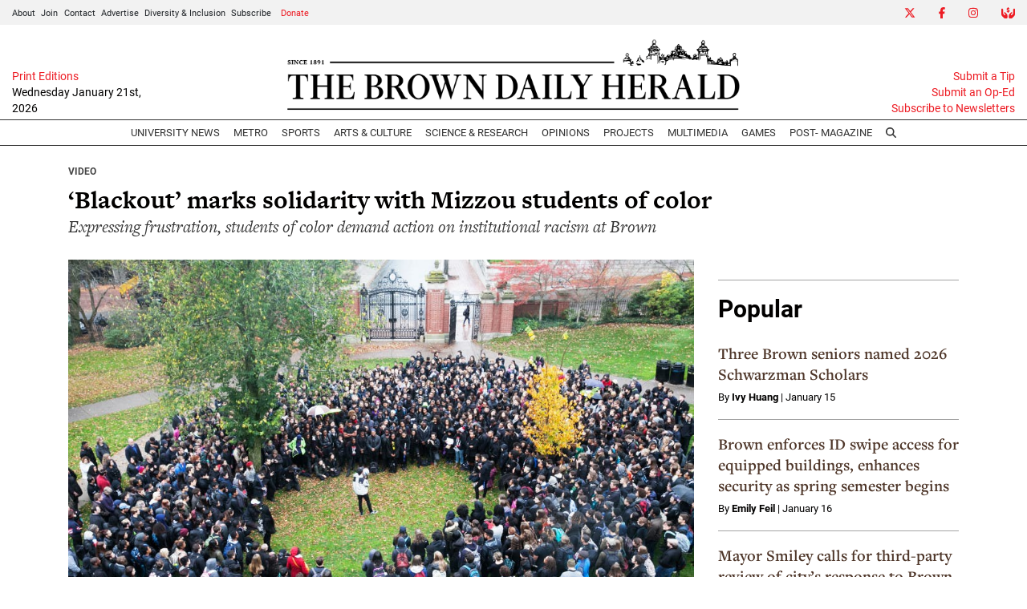

--- FILE ---
content_type: text/html; charset=UTF-8
request_url: https://www.browndailyherald.com/article/2015/11/blackout-marks-solidarity-with-mizzou-students-of-color/
body_size: 14195
content:
<!DOCTYPE html>
<html lang="en-US">
<!--
   _____ _   _                    _
  / ____| \ | |                  | |
 | (___ |  \| |_      _____  _ __| | _____
  \___ \| . ` \ \ /\ / / _ \| '__| |/ / __|
  ____) | |\  |\ V  V / (_) | |  |   <\__ \
 |_____/|_| \_| \_/\_/ \___/|_|  |_|\_\___/

SNworks - Solutions by The State News - http://getsnworks.com
-->
<head>
<meta charset="utf-8">
    <script type="text/javascript">var _sf_startpt=(new Date()).getTime();</script>

    <meta name="viewport" content="width=device-width">

    

    
            
<!-- CEO:STD-META -->


            	
                                                                
    <title>‘Blackout’ marks solidarity with Mizzou students of color - The Brown Daily Herald</title>
<style>#__ceo-debug-message{display: none;}#__ceo-debug-message-open,#__ceo-debug-message-close{font-size: 18px;color: #333;text-decoration: none;position: absolute;top: 0;left: 10px;}#__ceo-debug-message-close{padding-right: 10px;}#__ceo-debug-message #__ceo-debug-message-open{display: none;}#__ceo-debug-message div{display: inline-block;}#__ceo-debug-message.message-collapse{width: 50px;}#__ceo-debug-message.message-collapse div{display: none;}#__ceo-debug-message.message-collapse #__ceo-debug-message-close{display: none;}#__ceo-debug-message.message-collapse #__ceo-debug-message-open{display: inline !important;}.__ceo-poll label{display: block;}ul.__ceo-poll{padding: 0;}.__ceo-poll li{list-style-type: none;margin: 0;margin-bottom: 5px;}.__ceo-poll [name="verify"]{opacity: 0.001;}.__ceo-poll .__ceo-poll-result{max-width: 100%;border-radius: 3px;background: #fff;position: relative;padding: 2px 0;}.__ceo-poll span{z-index: 10;padding-left: 4px;}.__ceo-poll .__ceo-poll-fill{padding: 2px 4px;z-index: 5;top: 0;background: #4b9cd3;color: #fff;border-radius: 3px;position: absolute;overflow: hidden;}.__ceo-flex-container{display: flex;}.__ceo-flex-container .__ceo-flex-col{flex-grow: 1;}.__ceo-table{margin: 10px 0;}.__ceo-table td{border: 1px solid #333;padding: 0 10px;}.text-align-center{text-align: center;}.text-align-right{text-align: right;}.text-align-left{text-align: left;}.__ceo-text-right:empty{margin-bottom: 1em;}article:not(.arx-content) .btn{font-weight: 700;}article:not(.arx-content) .float-left.embedded-media{padding: 0px 15px 15px 0px;}article:not(.arx-content) .align-center{text-align: center;}article:not(.arx-content) .align-right{text-align: right;}article:not(.arx-content) .align-left{text-align: left;}article:not(.arx-content) table{background-color: #f1f1f1;border-radius: 3px;width: 100%;border-collapse: collapse;border-spacing: 0;margin-bottom: 1.5rem;caption-side: bottom;}article:not(.arx-content) table th{text-align: left;padding: 0.5rem;border-bottom: 1px solid #ccc;}article:not(.arx-content) table td{padding: 0.5rem;border-bottom: 1px solid #ccc;}article:not(.arx-content) figure:not(.embedded-media)> figcaption{font-size: 0.8rem;margin-top: 0.5rem;line-height: 1rem;}</style>

    <meta name="description" content="Serving the Brown University community since 1891">

        
        <meta property="og:url" content="https://www.browndailyherald.com/article/2015/11/blackout-marks-solidarity-with-mizzou-students-of-color">     <meta property="og:type" content="article">
    <meta property="og:site_name" content="The Brown Daily Herald">
    <meta property="og:title" content="‘Blackout’ marks solidarity with Mizzou students of color">     <meta property="og:description" content="Serving the Brown University community since 1891">             <meta name="twitter:card" content="summary_large_image">


    
                                
                    <meta property="og:image" content="https://snworksceo.imgix.net/bdh/4cada87a-fc5a-4096-93b6-efcdbc969ec0.sized-1000x1000.jpg?w=800&amp;dpr=2&amp;ar=16%3A9&amp;fit=crop&amp;crop=faces">          <meta property="og:image:width" content="800">         <meta property="og:image:height" content="600">     
				
    <script type="application/ld+json">
          {
            "@context": "http://schema.org",
            "@type": "NewsArticle",
            "headline": "‘Blackout’ marks solidarity with Mizzou students of color",
            "url": "https://www.browndailyherald.com/article/2015/11/blackout-marks-solidarity-with-mizzou-students-of-color",
                            "thumbnailUrl": "https://snworksceo.imgix.net/bdh/4cada87a-fc5a-4096-93b6-efcdbc969ec0.sized-1000x1000.jpg?w=800",
                "image": "https://snworksceo.imgix.net/bdh/4cada87a-fc5a-4096-93b6-efcdbc969ec0.sized-1000x1000.jpg?w=800",
                        "dateCreated": "2015-11-13T00:30:18-05:00",
            "articleSection": "University News",
            "creator": ["Elana Jaffe"],
            "author": ["Elana Jaffe"],
            "keywords": ["Top Stories","University News","Photo Gallery","Video"]
          }
    </script>


    <!-- Google Tag Manager -->
<script>(function(w,d,s,l,i){w[l]=w[l]||[];w[l].push({'gtm.start':
new Date().getTime(),event:'gtm.js'});var f=d.getElementsByTagName(s)[0],
j=d.createElement(s),dl=l!='dataLayer'?'&l='+l:'';j.async=true;j.src=
'https://www.googletagmanager.com/gtm.js?id='+i+dl;f.parentNode.insertBefore(j,f);
})(window,document,'script','dataLayer','GTM-N3H2GLD');</script>
<!-- End Google Tag Manager -->

    <link rel="preconnect" href="https://use.typekit.net">
    <link rel="preconnect" href="https://d35jcxe8no8yhr.cloudfront.net">

    <link rel="stylesheet" href="https://use.typekit.net/mxr8glf.css">
    <link rel="stylesheet" href="https://stackpath.bootstrapcdn.com/bootstrap/4.3.1/css/bootstrap.min.css" integrity="sha384-ggOyR0iXCbMQv3Xipma34MD+dH/1fQ784/j6cY/iJTQUOhcWr7x9JvoRxT2MZw1T" crossorigin="anonymous">
    <link rel="stylesheet" type="text/css" media="screen, print" href="https://d35jcxe8no8yhr.cloudfront.net/2542656e2016fe17826b37b64e80fbec/dist/css/master.css">

    <script src="https://kit.fontawesome.com/026f103434.js" crossorigin="anonymous" data-auto-replace-svg="nest"></script>

    
    <link rel="apple-touch-icon" sizes="57x57" href="https://d35jcxe8no8yhr.cloudfront.net/2542656e2016fe17826b37b64e80fbec/dist/img/favicons/apple-icon-57x57.png">
<link rel="apple-touch-icon" sizes="60x60" href="https://d35jcxe8no8yhr.cloudfront.net/2542656e2016fe17826b37b64e80fbec/dist/img/favicons/apple-icon-60x60.png">
<link rel="apple-touch-icon" sizes="72x72" href="https://d35jcxe8no8yhr.cloudfront.net/2542656e2016fe17826b37b64e80fbec/dist/img/favicons/apple-icon-72x72.png">
<link rel="apple-touch-icon" sizes="76x76" href="https://d35jcxe8no8yhr.cloudfront.net/2542656e2016fe17826b37b64e80fbec/dist/img/favicons/apple-icon-76x76.png">
<link rel="apple-touch-icon" sizes="114x114" href="https://d35jcxe8no8yhr.cloudfront.net/2542656e2016fe17826b37b64e80fbec/dist/img/favicons/apple-icon-114x114.png">
<link rel="apple-touch-icon" sizes="120x120" href="https://d35jcxe8no8yhr.cloudfront.net/2542656e2016fe17826b37b64e80fbec/dist/img/favicons/apple-icon-120x120.png">
<link rel="apple-touch-icon" sizes="144x144" href="https://d35jcxe8no8yhr.cloudfront.net/2542656e2016fe17826b37b64e80fbec/dist/img/favicons/apple-icon-144x144.png">
<link rel="apple-touch-icon" sizes="152x152" href="https://d35jcxe8no8yhr.cloudfront.net/2542656e2016fe17826b37b64e80fbec/dist/img/favicons/apple-icon-152x152.png">
<link rel="apple-touch-icon" sizes="180x180" href="https://d35jcxe8no8yhr.cloudfront.net/2542656e2016fe17826b37b64e80fbec/dist/img/favicons/apple-icon-180x180.png">
<link rel="icon" type="image/png" sizes="192x192" href="https://d35jcxe8no8yhr.cloudfront.net/2542656e2016fe17826b37b64e80fbec/dist/img/favicons/android-icon-192x192.png">
<link rel="icon" type="image/png" sizes="32x32" href="https://d35jcxe8no8yhr.cloudfront.net/2542656e2016fe17826b37b64e80fbec/dist/img/favicons/favicon-32x32.png">
<link rel="icon" type="image/png" sizes="96x96" href="https://d35jcxe8no8yhr.cloudfront.net/2542656e2016fe17826b37b64e80fbec/dist/img/favicons/favicon-96x96.png">
<link rel="icon" type="image/png" sizes="16x16" href="https://d35jcxe8no8yhr.cloudfront.net/2542656e2016fe17826b37b64e80fbec/dist/img/favicons/favicon-16x16.png">
<link rel="manifest" href="https://d35jcxe8no8yhr.cloudfront.net/2542656e2016fe17826b37b64e80fbec/dist/img/favicons/manifest.json">
<meta name="msapplication-TileColor" content="#ffffff">
<meta name="msapplication-TileImage" content="https://d35jcxe8no8yhr.cloudfront.net/2542656e2016fe17826b37b64e80fbec/dist/img/favicons/ms-icon-144x144.png">
<meta name="theme-color" content="#ffffff">

            <link rev="canonical" type="text/html" href="https://www.browndailyherald.com/article/2015/11/blackout-marks-solidarity-with-mizzou-students-of-color">
    <link rel="alternate shorter" type="text/html" href="">

    <link href="https://vjs.zencdn.net/7.5.4/video-js.css" rel="stylesheet">
    <link href="https://unpkg.com/@videojs/themes@1/dist/forest/index.css" rel="stylesheet">
    <script src="https://vjs.zencdn.net/7.5.4/video.js"></script>

    <script async src="https://securepubads.g.doubleclick.net/tag/js/gpt.js"></script>
<script>
  window.googletag = window.googletag || {cmd: []};
  googletag.cmd.push(function() {

    var mapping_leaderboard = googletag.sizeMapping().
        addSize([730, 0], [728, 90]). // Desktop, Tablet - leaderboard
        addSize([0, 0], [320, 50]). // Mobile
        build();

    googletag.defineSlot('/1149905/BDH_ATF_Article_728x90', [[728, 90], [320,50]], 'div-gpt-ad-1630955263016-0').defineSizeMapping(mapping_leaderboard).addService(googletag.pubads());
    googletag.defineSlot('/1149905/BDH_Footer_728x90', [[728, 90], [320,50]], 'div-gpt-ad-1630955322503-0').defineSizeMapping(mapping_leaderboard).addService(googletag.pubads());
    googletag.defineSlot('/1149905/Leaderboard2', [[728, 90],[320,50]], 'div-gpt-ad-1634256879681-0').defineSizeMapping(mapping_leaderboard).addService(googletag.pubads());
    googletag.defineSlot('/1149905/Leaderboard3', [[728, 90],[320,50]], 'div-gpt-ad-1634256921557-0').defineSizeMapping(mapping_leaderboard).addService(googletag.pubads());
    googletag.defineSlot('/1149905/BDH_RightSidebar_300x250', [300, 250], 'div-gpt-ad-1630955345506-0').addService(googletag.pubads());
    googletag.defineSlot('/1149905/BDH_RightSidebar2_300x250', [300, 250], 'div-gpt-ad-1630955376218-0').addService(googletag.pubads());
    googletag.defineSlot('/1149905/BDH_RightSidebar3_300x250', [300, 250], 'div-gpt-ad-1630955404629-0').addService(googletag.pubads());
    googletag.defineSlot('/1149905/BDH_RightSidebar4_300x250', [300, 250], 'div-gpt-ad-1630955423371-0').addService(googletag.pubads());
    googletag.defineSlot('/1149905/BDH_RightSidebar4_300x250', [300, 250], 'div-gpt-ad-1630955423371-1').addService(googletag.pubads());
    googletag.defineSlot('/1149905/Skyscraper', [300, 600], 'div-gpt-ad-1634570441696-0').addService(googletag.pubads());
    googletag.pubads().enableSingleRequest();
    googletag.pubads().collapseEmptyDivs();
    googletag.enableServices();
  });
</script>

<!-- Flytedesk Digital --> <script type="text/javascript"> (function (w, d, s, p) { let f = d.getElementsByTagName(s)[0], j = d.createElement(s); j.id = 'flytedigital'; j.async = true; j.src = 'https://digital.flytedesk.com/js/head.js#' + p; f.parentNode.insertBefore(j, f); })(window, document, 'script', '8b83127b-f344-4d9b-a1c1-f16449587903'); </script> <!-- End Flytedesk Digital -->

<script async src="https://pagead2.googlesyndication.com/pagead/js/adsbygoogle.js?client=ca-pub-8731315434789018" crossorigin="anonymous"></script>

<meta name="apple-itunes-app" content="app-id=6642661925">
</head>

<body class="article">
    <!-- Google Tag Manager (noscript) -->
<noscript><iframe src="https://www.googletagmanager.com/ns.html?id=GTM-N3H2GLD" height="0" width="0" style="display:none;visibility:hidden"></iframe></noscript>
<!-- End Google Tag Manager (noscript) -->
    <div class="skip-content">
        <span class="d-inline-block bg-white">Skip to <a href="#main-content" tabindex="0">Content</a>, <a href="#dockedNavContainer" tabindex="0">Navigation</a>, or <a href="#main-footer" tabindex="0">Footer</a>.</span>
    </div>

    <div class="preheader bg-gray d-xxl-none">
    <div class="container-fluid max-width">
        <div class="row align-items-center">
            <div class="col-12 col-md-6 text-center text-md-left">
                <ul class="list-inline mb-0 pb-0">
                    <li class="list-inline-item text-smaller mr-1"><a class="text-body" href="https://www.browndailyherald.com/page/about">About</a></li>
                    <li class="list-inline-item text-smaller mr-1"><a class="text-body" href="https://www.browndailyherald.com/page/join">Join</a></li>
                    <li class="list-inline-item text-smaller mr-1"><a class="text-body" href="https://www.browndailyherald.com/page/contact">Contact</a></li>
                    <li class="list-inline-item text-smaller mr-1"><a class="text-body" href="https://www.browndailyherald.com/page/advertise">Advertise</a></li>
                    <li class="list-inline-item text-smaller mr-1"><a class="text-body" href="https://www.browndailyherald.com/page/dei">Diversity &amp; Inclusion</a></li>
                    <li class="list-inline-item text-smaller"><a class="text-body" href="https://www.browndailyherald.com/page/subscribe">Subscribe</a></li>
                    <li class="list-inline-item text-smaller"><a class="text-body text-primary-color" href="https://www.browndailyherald.com/donation" target="_blank">Donate</a></li>
                </ul>
            </div>
            <div class="col-12 col-md-6 text-center text-md-right">
                <ul class="list-inline mb-0 pb-0">
                    <li class="list-inline-item"><a href="https://twitter.com/the_herald" class="nav-link px-2 pl-lg-0 pr-lg-2" target="_blank"><i class="fab fa-x-twitter" aria-label="Twitter"></i></a></li>
                    <li class="list-inline-item"><a href="https://www.facebook.com/browndailyherald" class="nav-link px-2" target="_blank"><i class="fab fa-facebook-f" aria-label="Facebook"></i></a></li>
                    <li class="list-inline-item"><a href="https://www.instagram.com/browndailyherald" class="nav-link px-2" target="_blank"><i class="fab fa-instagram" aria-labe="Instagram"></i></a></li>
                    <li class="list-inline-item"><a href="https://www.browndailyherald.com/donation" class="nav-link px-2 pl-lg-2 pr-lg-0" target="_blank"><i class="fas fa-hands-usd" aria-label="Give Now"></i></a></li>
                </ul>

            </div>
       </div>
    </div>
</div>
    <header class="mt-2">
    <div class="container-fluid max-width">
        <div class="row align-items-end">
            <div class="col-12 col-md-8 order-1 order-md-2 text-center">
                <a href="https://www.browndailyherald.com/"><img src="https://d35jcxe8no8yhr.cloudfront.net/2542656e2016fe17826b37b64e80fbec/dist/img/logo-black.png" class="w-75 d-block mx-auto" alt="Logo of The Brown Daily Herald"></a>
            </div>
            <div class="col-12 col-md-2 order-2 order-md-1 text-center text-md-left">
                                <a class="d-block text-smaller" href="https://issuu.com/browndailyherald" target="_blank" rel="noopener noreferer">Print Editions</a>
                <span class="text-smaller d-block mb-1" style="font-weight:500">Wednesday January 21st, 2026</span>
            </div>
            <div class="col-12 col-md-2 order-3 text-right d-none d-md-block">
                <a class="d-block text-smaller" href="https://www.browndailyherald.com/page/submit">Submit a Tip</a>
                <a class="d-block text-smaller" href="https://www.browndailyherald.com/submissions">Submit an Op-Ed</a>
                <a class="d-block text-smaller mb-1" href="https://www.browndailyherald.com/newsletters">Subscribe to Newsletters</a>
            </div>
                    </div>
    </div>
</header>
    
<div id="dockedNavContainer">
    <nav class="navbar navbar-expand-lg navbar-light py-0" id="mainNavbar">
        <div class="container-fluid max-width">
            <button class="navbar-toggler border-0" type="button" data-toggle="collapse" data-target="#mainNavbarContent">
                <i class="fas fa-bars text-body"></i>
            </button>
            <a href="https://www.browndailyherald.com/" class="d-block mx-auto d-lg-none pr-3 py-2"><img src="https://d35jcxe8no8yhr.cloudfront.net/2542656e2016fe17826b37b64e80fbec/dist/img/logo-short.png" style="max-width:40px;" class="home-link-mobile" alt="The Brown Daily Herald"></a>
            <form method="get" action="https://www.browndailyherald.com/search" class="d-none w-100" role="search">
                <div class="d-flex">
                    <input type="hidden" name="a" value="1">
                    <input type="hidden" name="o" value="date">
                    <input type="search" name="s" class="flex-grow-1 form-control form-control-sm" placeholder="Search The Brown Daily Herald">
                    <button type="submit" aria-label="Search" class="ml-3 btn-reset d-inline"><i class="fas fa-search"></i></button>
                </div>
            </form>
            <a class="d-lg-none" href="https://www.browndailyherald.com/search?a=1&amp;o=date" aria-label="Search The Brown Daily Herald">
                <i class="fas fa-search text-body"></i>
            </a>

            <div class="collapse navbar-collapse text-uppercase font-sans" id="mainNavbarContent">

                <div class="row w-100 align-items-center px-0 mx-0">
                    <div class="col-lg order-1 order-md-2 text-center">
                        <ul class="navbar-nav mx-auto justify-content-center align-items-center">
                                                                                                <li class="navbar-item"><a id="navbar-item-news" class="nav-link" href="https://www.browndailyherald.com/section/university-news" title="University&#x20;News">University News</a></li>
                                                                                                                                <li class="navbar-item"><a id="navbar-item-metro" class="nav-link" href="https://www.browndailyherald.com/section/metro" title="Metro">Metro</a></li>
                                                                                                                                <li class="navbar-item"><a id="navbar-item-sports" class="nav-link" href="https://www.browndailyherald.com/section/sports" title="Sports">Sports</a></li>
                                                                                                                                <li class="navbar-item dropdown text-center" id="artsDropdownContainer">
                                        <a class="nav-link dropdown-toggle" href="https://www.browndailyherald.com/section/arts-culture" id="navbarDropdownArts" role="button" data-toggle="dropdown" aria-haspopup="true" aria-expanded="false">
                                            Arts &amp; Culture
                                        </a>
                                        <div class="dropdown-menu" aria-labelledby="navbarDropdownArts">
                                                                                            <a class="dropdown-item" href="https://www.browndailyherald.com/section/events">Events</a>
                                                                                            <a class="dropdown-item" href="https://www.browndailyherald.com/section/review">Review</a>
                                                                                    </div>
                                    </li>
                                                                                                                                <li class="navbar-item"><a id="navbar-item-science" class="nav-link" href="https://www.browndailyherald.com/section/science-research" title="Science&#x20;&amp;&#x20;Research">Science & Research</a></li>
                                                                                                                                <li class="navbar-item dropdown text-center" id="opinionDropdownContainer">
                                        <a class="nav-link dropdown-toggle" href="https://www.browndailyherald.com/section/opinions" id="navbarDropdownOpinion" role="button" data-toggle="dropdown" aria-haspopup="true" aria-expanded="false">
                                            Opinions
                                        </a>
                                        <div class="dropdown-menu" aria-labelledby="navbarDropdownOpinion">
                                                                                            <a class="dropdown-item" href="https://www.browndailyherald.com/section/columns">Columns</a>
                                                                                            <a class="dropdown-item" href="https://www.browndailyherald.com/section/op-ed">Op-Ed</a>
                                                                                            <a class="dropdown-item" href="https://www.browndailyherald.com/section/editorials">Editorials</a>
                                                                                            <a class="dropdown-item" href="https://www.browndailyherald.com/section/letters-to-the-editor">Letters to the Editor</a>
                                                                                            <a class="dropdown-item" href="https://www.browndailyherald.com/section/editors-note">Editor&#039;s Note</a>
                                                                                    </div>
                                    </li>
                                                                                                                                <li class="navbar-item"><a id="navbar-item-projects" class="nav-link" href="https://www.browndailyherald.com/section/projects" title="Projects">Projects</a></li>
                                                                                                                                <li class="navbar-item"><a id="navbar-item-multimedia" class="nav-link" href="https://www.browndailyherald.com/section/multimedia" title="Multimedia">Multimedia</a></li>
                                                                                                                                <li class="navbar-item"><a id="navbar-item-games" class="nav-link" href="https://www.browndailyherald.com/section/games" title="Games">Games</a></li>
                                                                                                                                <li class="navbar-item"><a id="navbar-item-magazine" class="nav-link" href="https://www.browndailyherald.com/post-magazine" title="Post-&#x20;Magazine">Post- Magazine</a></li>
                                                                                                                                <li class="navbar-item d-none d-lg-flex"><a id="navbar-item-search" class="nav-link" href="https://www.browndailyherald.com/search?a=1" title="" aria-label="Search The Brown Daily Herald"><i class="fas fa-search"></i></a></li>
                                                                                    </ul>
                    </div>
                    <div class="col-1 order-2 order-md-1 text-center text-lg-left pl-0 d-none d-xxl-block">
                        <ul class="navbar-nav ">
                            <li class="navbar-item text-smaller mr-1 dropdown" id="aboutDropdownContainer">
                                <a class="text-body dropdown-toggle" href="https://www.browndailyherald.com/page/about">About</a>
                                <div class="dropdown-menu" aria-labelledby="aboutDropdownContainer">
                                    <a class="dropdown-item" href="https://www.browndailyherald.com/page/about">About The Herald</a>
                                    <a class="dropdown-item" href="https://www.browndailyherald.com/page/join">Join</a>
                                    <a class="dropdown-item" href="https://www.browndailyherald.com/page/staff-ss-2021">Staff List</a>
                                    <a class="dropdown-item" href="https://www.browndailyherald.com/page/contact">Contact Us</a>
                                    <a class="dropdown-item" href="https://www.browndailyherald.com/page/reprint-request">Reprint Permission</a>
                                    <a class="dropdown-item" href="https://www.browndailyherald.com/page/dei">Diversity &amp; Inclusion</a>
                                </div>
                            </li>
                                                        <li class="navbar-item text-smaller mr-1"><a class="text-body" href="https://www.browndailyherald.com/page/advertise">Advertise</a></li>
                                                        <li class="navbar-item dropdown text-center" id="donateDropdownContainer" style="z-index:1051;">
                                <a class="nav-link dropdown-toggle text-smaller py-0 px-1 text-primary-color" href="https://www.browndailyherald.com/donation" id="navbarDropdownDonate" role="button" data-toggle="dropdown" aria-haspopup="true" aria-expanded="false">
                                    Donate
                                </a>
                                <div class="dropdown-menu" aria-labelledby="navbarDropdownDonate">
                                    <a class="dropdown-item" href="https://www.browndailyherald.com/donate" target="_blank" rel="noopener">Donate</a>
                                    <a class="dropdown-item" href="https://secure.lglforms.com/form_engine/s/oUsaS9kJIDw75uHexuR2sA" target="_blank" rel="noopener">Manage your donation</a>
                                </div>
                            </li>

                        </ul>
                    </div>
                    <div class="col-1 order-3 text-center text-lg-right pr-0 d-none d-xxl-block">
                        <ul class="navbar-nav">
                            <li class="navbar-item ml-auto"><a href="https://twitter.com/the_herald" class="nav-link px-2 pl-lg-0 pr-lg-2" target="_blank"><i class="fab fa-x-twitter" aria-label="Twitter"></i></a></li>
                            <li class="navbar-item"><a href="https://www.facebook.com/browndailyherald" class="nav-link px-2" target="_blank"><i class="fab fa-facebook-f" aria-label="Facebook"></i></a></li>
                            <li class="navbar-item"><a href="https://www.instagram.com/browndailyherald" class="nav-link px-2" target="_blank"><i class="fab fa-instagram" aria-labe="Instagram"></i></a></li>
                            <li class="navbar-item"><a href="https://www.browndailyherald.com/donation" class="nav-link px-2 pl-lg-2 pr-lg-0" target="_blank"><i class="fas fa-hands-usd" aria-label="Give Now"></i></a></li>
                        </ul>

                    </div>
                </div>


            </div>
        </div>
    </nav>
</div>
    
    

    <div class="mt-4">
        <!-- START gryphon/ads/placement-d.tpl -->
<div class="ad leaderboard text-center">
            <!-- /1149905/BDH_ATF_Article_728x90 -->
        <div id="div-gpt-ad-1630955263016-0">
        <script>
            googletag.cmd.push(function() { googletag.display('div-gpt-ad-1630955263016-0'); });
        </script>
        </div>
    </div>
<!-- END gryphon/ads/placement-d.tpl -->
    </div>

    <div id="main-content">
        <!-- START gryphon/article/main.tpl -->


    
<div class="container my-4">
    <div class="row mb-4">
        <div class="col-12">
            <article class="full-article">

                <div class="kicker"><span class="kicker"><a href="https://www.browndailyherald.com/section/video">Video</a></span></div>

                <h1>‘Blackout’ marks solidarity with Mizzou students of color</h1>
                                    <h2 class="font-weight-normal">Expressing frustration, students of color demand action on institutional racism at Brown</h2>
                            </article>
        </div>
    </div>
    <div class="row">
        <div class="col">
            <article class="full-article">

                                    <figure class="dom-art-container mb-4">
                                                    <img src="https://snworksceo.imgix.net/bdh/4cada87a-fc5a-4096-93b6-efcdbc969ec0.sized-1000x1000.jpg?w=1000" alt="Jaffe_Blackout3_DainellePerelman" class="w-100">
                                                <div class="domphoto-caption mt-2">
                            

                                                             <aside class="photo-caption photo-credit d-inline pl-1">
                                    <figcaption class="d-inline">
                                                                                    Media by <a href="https://www.browndailyherald.com/staff/danielle-perelman">Danielle Perelman</a>
                                                                                                                                | The Brown Daily Herald
                                                                            </figcaption>
                                </aside>
                            
                        </div>
                    </figure>
                
                                    <div class="mx-0 mx-md-5 px-0 px-md-3">
                        <div class="row  mt-4 mb-0 mb-md-4">
                            <div class="col-12 col-md-6">
                                <aside class="author-name">
                                            
    
                                            By <a href="https://www.browndailyherald.com/staff/ejaffe">Elana Jaffe</a><br>                        <ul class="list-inline d-inline">
                            </ul>
                    
                                    <div class="mt-1">
                                        <span class="can-localize">November 13, 2015 | 12:30am EST</span>
                                    </div>
                                </aside>
                            </div>
                            <div class="col-12 col-md-6 text-left text-md-right d-print-none">
                                <ul class="social-links list-unsyled list-inline mt-4 mt-md-0">
                                    <li class="list-inline-item"><a href="http://www.facebook.com/sharer.php?u=https://www.browndailyherald.com/article/2015/11/blackout-marks-solidarity-with-mizzou-students-of-color" target="_blank" class="sends-events" data-ga-category="Share" data-ga-action="click" data-ga-label="facebook" data-ga-value="CURL"><i class="fab fa-facebook"></i></a></li>
                                    <li class="list-inline-item"><a href="http://twitter.com/intent/tweet?url=https://www.browndailyherald.com/article/2015/11/blackout-marks-solidarity-with-mizzou-students-of-color&amp;text=‘Blackout’ marks solidarity with Mizzou students of color" target="_blank" class="sends-events" data-ga-category="Share" data-ga-action="click" data-ga-label="twitter" data-ga-value="CURL"><i class="fab fa-x-twitter"></i></a></li>
                                                                        <li class="list-inline-item"><a href="mailto:?subject=%E2%80%98Blackout%E2%80%99%20marks%20solidarity%20with%20Mizzou%20students%20of%20color%20|%20The%20Brown%20Daily%20Herald&amp;text=Check%20out%20this%20article%20from%20The%20Brown%20Daily%20Herald%3A%20https%3A%2F%2Fwww.browndailyherald.com%2Farticle%2F2015%2F11%2Fblackout-marks-solidarity-with-mizzou-students-of-color" class="sends-events" data-ga-category="Share" data-ga-action="click" data-ga-label="email" data-ga-value="CURL"><i class="fa fa-envelope"></i></a></li>
                                    <li class="list-inline-item"><a href="#" onclick="window.print()" class="sends-events" data-ga-category="Share" data-ga-action="click" data-ga-label="facebook" data-ga-value="CURL"><i class="fas fa-print"></i></a></li>
                                </ul>
                            </div>
                        </div>
                    </div>
                
                <div class="article-content mx-0 mx-md-5 px-0 px-md-3 mb-4">
                                            <div class="imported">
                            <p><iframe src="https://www.youtube.com/embed/tojq1RRO3eQ" width="560" height="315" frameborder="0" allowfullscreen="allowfullscreen"></iframe><br>
</p>
<p class="p3"><span class="s3">Several hundred students, faculty members and administrators dressed in black gathered on the Quiet Green between University Hall and the Van Wickle Gates Thursday afternoon to show solidarity with the black victims of hate speech and threats of racialized violence at the University of Missouri.</span></p>
<br>
<p class="p4"><span class="s3">Following a group photograph of the “Blackout,” students of color spoke to the surrounding crowd, amplified by a megaphone. Though the event was organized in support of students at Mizzou, grievances about Brown’s campus climate and administration comprised the majority of the remarks.</span></p>
<br>
<p class="p4"><span class="s3">“We are here because of systemic and insidious problems of structural and institutional racism that prevail at Brown University, at Yale University, at Mizzou and at countless other institutions across the nation” said Candice Ellis ’16, addressing the crowd. </span></p>
<br>
<p class="p4"><span class="s3">“You think Brown’s been doing a good job? Because something that happened at Mizzou or at Yale or at many of the other institutions across the nation might happen here,” said Justice Gaines ’16.</span></p>
<br>
<p class="p4"><span class="s3">Students of color shared stories of personal experiences with racism in dorms, classrooms and other spaces on and off campus.</span></p>
<br>
<p class="p4"><span class="s3">Many speakers expressed being tired of institutional racism, not having their voices heard and the lack of action from the administration to adequately address hurtful actions continuously borne by communities of color on campus.</span></p>
<br>
<p class="p4"><span class="s3">While recognizing the faculty members and administrators in attendance, Jummy Akinsulire ’16, president of the Black Student Union, questioned the absence of others. “President Paxson, are you here? Provost Locke, are you here? These are the people who continually ask for black leaders and minority leaders to talk about institutional racism and to talk about how we can change these things on our campus.”</span></p>
<br>
<p class="p4"><span class="s3">Locke, who was in attendance, tried to alert the crowd of his presence by responding, “I am here.”</span></p>
<br>
<p class="p4"><span class="s3">Asking the crowd to note those looking down at the protest from the windows of University Hall, Akinsulire said, “Looking over us is also white supremacy. Why aren’t you down here with us? That’s another symbolism,” adding that she did not want to serve merely as “the person who just helps the school be diverse.”</span></p>
<br>
<p class="p4"><span class="s3">Administrators “say they listen, they say they hear us, they do nothing,” Ellis said, adding in a follow-up message to The Herald that “they refuse to adequately acknowledge students of color.”</span></p>
<br>
<p class="p4"><span class="s3">“Instead of saying structural racism, they say structural issues. They refuse to name us. This is a problem,” she said, urging students of color “to step forward and be heard.”</span></p>
<br>
<p class="p4"><span class="s3">Langston Glaude ’18 said, “Pay attention, start listening. That’s what we’re trying to say.” </span></p>
<br>
<p class="p4"><span class="s3">President Christina Paxson P’19 sent a campus-wide email Tuesday about the University’s efforts to promote a diverse and inclusive community. “We acknowledge the deeply troubling fact that racism, sexism and a less-than-fully welcoming climate exist on our campus,” she wrote, promising to better support students, foster discussion on diversity and inclusion, evaluate the campus climate and provide more professional development for faculty members on “pedagogical approaches that will help us reach and become more accessible” to Brown’s student body, the demographics of which have shifted significantly in the last decade. </span></p>
<br>
<p class="p4"><span class="s3">She added that the University would provide more detail on these actions in its Diversity Action Plan, which will be released later this month.</span></p>
<br>
<p class="p4"><span class="s3">But students at the Blackout expressed frustration with the email, saying it was prompted by fear caused by the national situation and that it fell short of what was needed.</span></p>
<br>
<p class="p4"><span class="s3">Hannah Anokye ’16 told The Herald the administration should “stop hiding behind buzzwords like ‘diversity’ and ‘data driven.’” She added that it should utilize resources such as graduate students and trained Minority Peer Counselors. “Stop reverting to having white people explain these issues because they’re not going through these issues.”</span></p>
<br>
<p class="p4"><span class="s3">“I charge this university and many others for being perpetrators of structural and ideological racism, sexism and other systems of oppression,” Khalif Andre ’19 wrote in an email to The Herald, clarifying a sentiment he expressed in his speech earlier in the day.</span></p>
<br>
<p class="p4"><span class="s3">“Our humanity is not up for discussion,” he said. “If you do not take a stance for our humanity, you’re taking a stance against it. … Either you’re with us, or you’re against us.”</span></p>
<br>
<p class="p4"><span class="s3">Godwin Tsado ’16, an organizer of the event, said he “envisioned something extremely organic, (where) people said whatever was on their mind, and that happened.” He added, “It’s obvious that people in power in the University know this is going on,” with students calling for action for years. “Why don’t they address it head on?”</span></p>
<br>
<p class="p4"><span class="s3">After the speeches on the Quiet Green, the group marched through the drizzle to the Main Green, where graduate students, primarily in the Department of Africana Studies, held a teach-in on the steps of Faunce House. The teach-in — organized by Bedour Alagraa GS and Shamara Alhassan GS — was one of many such events happening on campuses across the nation. </span></p>
<br>
<p class="p4"><span class="s3">The grad students read a list of demands for the administration, including that the University hire more faculty members of color, create mandatory training on critical race theory for all faculty members and adopt an intersectional framework for Title IX training. The Graduate Students of Color Collective, the Nabrit Black Graduate Student Association and Africana Studies grad students encourage members of the community to read their official statement, which includes their full list of demands.</span></p>
<br>
<p class="p4"><span class="s3">“Practicing anti-racism should be everyone’s job, not just students of color,” Lily Mengesha GS, a speaker at the teach-in and a fourth-year graduate student in theatre arts and performance studies, told The Herald. Arguments for neutrality do not result in productive or constructive dialogue, she said, adding, “I’ve gotten used to feeling silenced by the institution.”</span></p>
<br>
<p class="p4"><span class="s3">“I really appreciated that (organizers) allowed trans black students to speak at this event because there are so few of us on campus,” said Jackie Rice ’16, a former MPC and former head chair of the Queer Alliance. “People listened and affirmed and made a commitment to make changes on campus for people like me.”</span></p>
<br>
<p class="p4"><span class="s3">Rice said that seeing “administrators of color and professors who have proven their support” at the Blackout “mattered a lot.”</span></p>
<br>
<p class="p4"><span class="s3">“Saying black lives matter is saying finally all lives matter,” Stefano Bloch, postdoctoral fellow in urban studies, told The Herald. “That’s an affirmative statement that has been systematically oppressed in the history of this country.” </span></p>
<br>
<p class="p4"><span class="s3">Bloch said he was there both as a community member committed to learning and listening and as a faculty member.</span></p>
<br>
<p class="p4"><span class="s3">“I was surprised that not every single person affiliated with Brown — staff, student, and faculty — were there,” he said.“When members of one community have something specific to say from such a heartfelt space, it always surprises me that not everybody is there to listen to, if not support them.” Those who did show up were a “powerful representation of many of the groups from Brown,” he added.</span></p>
<br>
<p class="p4"><span class="s3">“We all came together and mobilized, we begged this university to hold (The Herald) accountable, we begged this university to hear our stories about how racism, sexism and a whole host of other problems prevail at this university and prevent us from being safe, from being at peace, from being whole and from being well,” Ellis said in her speech.</span></p>
<br>
<p class="p4"><span class="s3">“More than just acting in times when we have rallies and protests, my hope is that we validate each other as humans,” Anokye said. “Validating people as humans and as fellow students are the little things that you can do,” along with “talking about it with your other friends who may not understand or realize that this is a problem that affects everyone.”</span></p>
<br>
<p class="p4"><span class="s3">“This is not a thing, when we talk about race, of pointing a finger,” Noelle Austin ’18 said to the crowd. “It’s wanting people to know that there are problems, and the problems are important to us, and they’re real to us. I ask that next time someone feels uncomfortable talking about racism, please realize we feel uncomfortable too … but we don’t get a chance to take a day off.”</span></p>
<br>
<p class="p4"> <em>Video by Kate Talerico.</em></p>
                        </div>

                        <div class="inline-ad d-block my-4 mr-0 mr-md-4 text-center d-print-none pb-2 bg-light">
                            <div class="py-2 text-center" style="font-size: 10px; letter-spacing: 1px; color:#999;">
  ADVERTISEMENT
</div>                            <!-- START gryphon/ads/placement-d.tpl -->
<div class="ad rectangle text-center">
            <!-- /1149905/BDH_RightSidebar4_300x250 -->
        <div id="div-gpt-ad-1630955423371-0" style="min-width: 300px; min-height: 250px;">
        <script>
            googletag.cmd.push(function() { googletag.display('div-gpt-ad-1630955423371-0'); });
        </script>
        </div>
    </div>
<!-- END gryphon/ads/placement-d.tpl -->
                        </div>

                    
                    <div class="mt-4">
                            
    
                    </div>

                </div>

            </article>

                                                    
            <hr>
                                <div class="mb-4 d-print-none">
                                        <div class="d-flex align-items-center">
                <div class="subheader h3 font-sans font-weight-bold mb-0 pb-0">More</div>
    </div>

                        <div class="row">
                                                            <div class="col-12 col-md mt-4 mt-md-0">
                                            
    
            
            
        
                    
    <article class="art-above">

                <div class="row">
            <div class="col-12 col-md-12   d-none d-md-block">
                                                        <div class="image-container mb-2 mb-md-0">
                                                    <a href="https://www.browndailyherald.com/article/2026/01/existential-threats-and-future-languages-three-spring-courses-shaped-by-faculty-research" title="Existential threats and future languages: Three spring courses shaped by faculty research"><img src="https://snworksceo.imgix.net/bdh/a0fc350f-0384-4318-8a7c-45f8c1f29b4d.sized-1000x1000.jpg?w=1500&amp;ar=16%3A9&amp;fit=crop&amp;crop=faces&amp;facepad=3&amp;auto=format" class="dom-art-above-image w-100 d-block mx-auto" alt="Davison_spring courses_CO_Bomi_Okimoto" loading="lazy"></a>
                                                                                                                            
                                            </div>
                                    
                
                
            </div>
            <div class="col-12 col-md-12 ">
                <div class="">

                    <h4 class="headline has-photo mt-0 mt-md-2 mb-2"><a href="https://www.browndailyherald.com/article/2026/01/existential-threats-and-future-languages-three-spring-courses-shaped-by-faculty-research" title="Existential threats and future languages: Three spring courses shaped by faculty research">Existential threats and future languages: Three spring courses shaped by faculty research</a></h4>

                    
                                                                                </div>
            </div>
        </div>

                
    </article>

                                </div>
                                                            <div class="col-12 col-md mt-4 mt-md-0">
                                            
    
            
            
        
                    
    <article class="art-above">

                <div class="row">
            <div class="col-12 col-md-12   d-none d-md-block">
                                                        <div class="image-container mb-2 mb-md-0">
                                                    <a href="https://www.browndailyherald.com/article/2026/01/engineering-students-attend-national-identity-based-conventions-in-search-of-connection-job-opportunities" title="Engineering students attend national, identity-based conventions in search of connection, job opportunities"><img src="https://snworksceo.imgix.net/bdh/5d5ef17d-701c-440b-8fb9-392ee7487204.sized-1000x1000.png?w=1500&amp;ar=16%3A9&amp;fit=crop&amp;crop=faces&amp;facepad=3&amp;auto=format" class="dom-art-above-image w-100 d-block mx-auto" alt="Identity-based pre-professional.jpg" loading="lazy"></a>
                                                                                                                            
                                            </div>
                                    
                
                
            </div>
            <div class="col-12 col-md-12 ">
                <div class="">

                    <h4 class="headline has-photo mt-0 mt-md-2 mb-2"><a href="https://www.browndailyherald.com/article/2026/01/engineering-students-attend-national-identity-based-conventions-in-search-of-connection-job-opportunities" title="Engineering students attend national, identity-based conventions in search of connection, job opportunities">Engineering students attend national, identity-based conventions in search of connection, job opportunities</a></h4>

                    
                                                                                </div>
            </div>
        </div>

                
    </article>

                                </div>
                                                            <div class="col-12 col-md mt-4 mt-md-0">
                                            
    
            
            
        
                    
    <article class="art-above">

                <div class="row">
            <div class="col-12 col-md-12   d-none d-md-block">
                                                        <div class="image-container mb-2 mb-md-0">
                                                    <a href="https://www.browndailyherald.com/article/2026/01/brown-enforces-id-swipe-access-for-equipped-buildings-enhances-security-as-spring-semester-begins" title="Brown enforces ID swipe access for equipped buildings, enhances security as spring semester begins"><img src="https://snworksceo.imgix.net/bdh/10205f9b-f3c4-4a74-9311-d95070df8aa4.sized-1000x1000.jpg?w=1500&amp;ar=16%3A9&amp;fit=crop&amp;crop=faces&amp;facepad=3&amp;auto=format" class="dom-art-above-image w-100 d-block mx-auto" alt="_R7A9642.jpg" loading="lazy"></a>
                                                                                                                            
                                            </div>
                                    
                
                
            </div>
            <div class="col-12 col-md-12 ">
                <div class="">

                    <h4 class="headline has-photo mt-0 mt-md-2 mb-2"><a href="https://www.browndailyherald.com/article/2026/01/brown-enforces-id-swipe-access-for-equipped-buildings-enhances-security-as-spring-semester-begins" title="Brown enforces ID swipe access for equipped buildings, enhances security as spring semester begins">Brown enforces ID swipe access for equipped buildings, enhances security as spring semester begins</a></h4>

                    
                                                                                </div>
            </div>
        </div>

                
    </article>

                                </div>
                                                    </div>
                    </div>
                
        </div>


        

<div class="col-12 fixed-sidebar d-print-none">
            <div class="mb-4 text-center">
            <!-- START gryphon/ads/placement-d.tpl -->
<div class="ad rectangle text-center">
            <!-- /1149905/BDH_RightSidebar_300x250 -->
        <div id="div-gpt-ad-1630955345506-0" style="min-width: 300px;">
        <script>
            googletag.cmd.push(function() { googletag.display('div-gpt-ad-1630955345506-0'); });
        </script>
        </div>
    </div>
<!-- END gryphon/ads/placement-d.tpl -->
        </div>
        <hr class="bg-gray">
    
    
            <div class="">
                            <div class="d-flex align-items-center">
                <div class="subheader h3 font-sans font-weight-bold mb-0 pb-0">Popular</div>
    </div>


            <div class="mt-4">
                                            
            
        
    <article class="art-hed">
        <div class="h4"><a href="https://www.browndailyherald.com/article/2026/01/three-brown-seniors-named-2026-schwarzman-scholars" title="Three Brown seniors named 2026 Schwarzman Scholars">Three Brown seniors named 2026 Schwarzman Scholars</a></div>
                    <div class="dateline">

                                                        By <a href="https://www.browndailyherald.com/staff/ivy-huang">Ivy Huang</a>
                                        |
                
                <span class="time-since">                    January 15

</span>
            </div>
                    </article>

                    <hr class="bg-gray">
                                            
            
        
    <article class="art-hed">
        <div class="h4"><a href="https://www.browndailyherald.com/article/2026/01/brown-enforces-id-swipe-access-for-equipped-buildings-enhances-security-as-spring-semester-begins" title="Brown enforces ID swipe access for equipped buildings, enhances security as spring semester begins">Brown enforces ID swipe access for equipped buildings, enhances security as spring semester begins</a></div>
                    <div class="dateline">

                                                        By <a href="https://www.browndailyherald.com/staff/emily-feil">Emily Feil</a>
                                        |
                
                <span class="time-since">                    January 16

</span>
            </div>
                    </article>

                    <hr class="bg-gray">
                                            
            
        
    <article class="art-hed">
        <div class="h4"><a href="https://www.browndailyherald.com/article/2026/01/mayor-smiley-calls-for-third-party-review-of-city-s-response-to-brown-shooting" title="Mayor Smiley calls for third-party review of city’s response to Brown shooting">Mayor Smiley calls for third-party review of city’s response to Brown shooting</a></div>
                    <div class="dateline">

                                                        By <a href="https://www.browndailyherald.com/staff/michelle-bi">Michelle Bi</a>
                                        |
                
                <span class="time-since">                    January 15

</span>
            </div>
                    </article>

                    <hr class="bg-gray">
                                            
            
        
    <article class="art-hed">
        <div class="h4"><a href="https://www.browndailyherald.com/article/2026/01/boas-065-dps-should-be-reintegrated-into-the-brown-community" title="Boas ’06.5: DPS should be reintegrated into the Brown community">Boas ’06.5: DPS should be reintegrated into the Brown community</a></div>
                    <div class="dateline">

                                                        By <a href="https://www.browndailyherald.com/staff/benjamin-boas">Benjamin Boas</a>
                                        |
                
                <span class="time-since">                    January 21

</span>
            </div>
                    </article>

                    <hr class="bg-gray">
                                            
            
        
    <article class="art-hed">
        <div class="h4"><a href="https://www.browndailyherald.com/article/2026/01/wednesday-jan-21-2026-mini-crossword" title="Wednesday, Jan. 21, 2026 | Mini Crossword">Wednesday, Jan. 21, 2026 | Mini Crossword</a></div>
                    <div class="dateline">

                                                        By <a href="https://www.browndailyherald.com/staff/paul-hudes">Paul Hudes</a>
                                        |
                
                <span class="time-since">                    January 21

</span>
            </div>
                    </article>

                    <hr class="bg-gray">
                            </div>
        </div>
        
    
        
            <div class="my-4 text-center d-none d-md-block">
            <!-- START gryphon/ads/placement-d.tpl -->
<div class="ad skyscraper text-center">
            <!-- /1149905/Skyscraper -->
        <div id="div-gpt-ad-1634570441696-0" style="min-width: 300px; min-height: 600px;">
        <script>
            googletag.cmd.push(function() { googletag.display('div-gpt-ad-1634570441696-0'); });
        </script>
        </div>
   </div>
<!-- END gryphon/ads/placement-d.tpl -->
        </div>
        <hr class="bg-gray">
        
</div>
    </div>
</div>
<div data-name="snworks-article-id" data-value="3b30b925-1c28-49b6-aa5a-a8122b31c7bc"></div>

    </div>

    <hr class="bg-dark">

    <div class="my-4">
        <!-- START gryphon/ads/placement-d.tpl -->
<div class="ad leaderboard text-center">
            <!-- /1149905/BDH_Footer_728x90 -->
        <div id="div-gpt-ad-1630955322503-0">
        <script>
            googletag.cmd.push(function() { googletag.display('div-gpt-ad-1630955322503-0'); });
        </script>
        </div>
    </div>
<!-- END gryphon/ads/placement-d.tpl -->
    </div>

    <footer class="bg-secondary-color mt-3 py-3 text-white" id="main-footer">
    <div class="container">
        <div class="row text-left align-items-center">
            <div class="col-6 col-lg-9 order-lg-2 py-2">
                <div class="row">
                    <div class="col-12 col-lg offset-lg-2 d-none d-md-block">
                        <ul class="list-unstyled mb-0">
                            <li class="list-unstyled-item"><a href="https://www.browndailyherald.com/section/news" class="text-white font-weight-light">News</a></li>
                            <li class="list-unstyled-item"><a href="https://www.browndailyherald.com/section/sports" class="text-white font-weight-light">Sports</a></li>
                            <li class="list-unstyled-item"><a href="https://www.browndailyherald.com/section/arts-culture" class="text-white font-weight-light">Arts &amp; Culture</a></li>
                            <li class="list-unstyled-item"><a href="https://www.browndailyherald.com/section/science-research" class="text-white font-weight-light">Science &amp; Research</a></li>
                            <li class="list-unstyled-item"><a href="https://www.browndailyherald.com/section/opinions" class="text-white font-weight-light">Opinions</a></li>
                            <li class="list-unstyled-item"><a href="https://www.browndailyherald.com/section/multimedia" class="text-white font-weight-light">Multimedia</a></li>
                            <li class="list-unstyled-item"><a href="https://www.browndailyherald.com/post-magazine" class="text-white font-weight-light">post- magazine</a></li>
                        </ul>
                    </div>
                    <div class="col-12 col-lg">
                        <ul class="list-unstyled mb-4 mb-lg-0">
                            <li class="list-unstyled-item"><a href="https://www.browndailyherald.com/page/about" class="text-white font-weight-light">About us</a></li>
                            <li class="list-unstyled-item"><a href="https://www.browndailyherald.com/page/contact" class="text-white font-weight-light">Contact us</a></li>
                            <li class="list-unstyled-item"><a href="https://www.browndailyherald.com/page/advertise" class="text-white font-weight-light">Advertising</a></li>
                            <li class="list-unstyled-item"><a href="https://www.browndailyherald.com/donation" class="text-white font-weight-light" target="_blank">Donate</a></li>
                            <li class="list-unstyled-item"><a href="https://www.browndailyherald.com/page/terms" class="text-white font-weight-light">Terms of Service</a></li>
                            <li class="list-unstyled-item"><a href="https://www.browndailyherald.com/page/privacy" class="text-white font-weight-light">Privacy Policy</a></li>
                            <li class="list-unstyled-item"><a href="https://www.browndailyherald.com/page/staff" class="text-white font-weight-light">Masthead</a></li>
                            <li class="list-unstyled-item"><a href="https://heraldalumni.org/" target="_blank" rel="noopener" class="text-white font-weight-light">Alumni</a></li>
                        </ul>
                    </div>
                    <div class="col-12 col-lg">
                        <form action="https://browndailyherald.us1.list-manage.com/subscribe/post?u=373505593bc39c5fd8ea5d5a8&amp;id=9a2e83adcb" method="post" id="mc-embedded-subscribe-form" name="mc-embedded-subscribe-form" class="validate" target="_blank" novalidate="">
                            <div class="h6 font-sans text-white">Subscribe to our newsletter</div>
                            <div class="align-content-center">
                                <label for="mce-EMAIL" class="form-label pr-2 sr-only">Email</label>
                                <div class="">
                                    <input type="email" value="" name="EMAIL" class="form-control form-control-sm font-sans" id="mce-EMAIL" placeholder="Your Email Address" required=""><div style="position: absolute; left: -8000px;" aria-hidden="true"><input type="text" name="b_373505593bc39c5fd8ea5d5a8_9a2e83adcb" tabindex="-1" value=""></div>
                                </div>
                                <div class="">
                                    <input type="submit" value="Subscribe" name="subscribe" id="mc-embedded-subscribe" class="btn btn-primary font-weight-bold font-sans btn-sm btn-block mt-2">
                                </div>
                            </div>
                        </form>
                    </div>
                </div>
            </div>
            <div class="col-6 col-lg ml-lg-4 order-lg-1 py-2">
                <div class="">
                    <a href="https://www.browndailyherald.com/"><img src="https://d35jcxe8no8yhr.cloudfront.net/2542656e2016fe17826b37b64e80fbec/dist/img/logo-short-alt.png" alt="The Brown Daily Herald" class="d-inline-block mt-n2 mb-3" style="max-width:80px;"></a>

                    <p>
                        The Brown Daily Herald, Inc. is a financially independent, nonprofit media organization with more than 250 students working across our journalism, business and web divisions.
                    </p>

                    <ul class="list-inline d-block d-lg-inline mt-2 pr-lg-2">
                        <li class="list-inline-item"><a href="https://twitter.com/the_herald" aria-label="Follow us on Twitter">
                            <i class="fab fa-x-twitter text-white"></i>
                        </a></li>
                        <li class="list-inline-item"><a href="https://facebook.com/browndailyherald" aria-label="Follow us on Facebook">
                            <i class="fab fa-facebook-f text-white"></i>
                        </a></li>
                        <li class="list-inline-item"><a href="https://instagram.com/browndailyherald" aria-label="Follow us on Instagram">
                            <i class="fab fa-instagram text-white"></i>
                        </a></li>
                        <li class="list-inline-item"><a href="https://www.browndailyherald.com/plugin/feeds/top-stories.xml" aria-label="Top Stories RSS 2.0 Feed">
                            <i class="fas fa-rss text-white"></i>
                        </a></li>
                    </ul>
                </div>
            </div>
        </div>
    </div>
</footer>
<div class="container py-2 font-weight-bold text-black">
    <div class="row">
        <div class="col-12 col-lg-6 text-center text-lg-left">
            <small>Powered by <a href="https://getsnworks.com" target="_blank"><img src="https://duvq7ua50whdw.cloudfront.net/611d8613ded5b4d43232ade12fd62a2f/dist/img/snworks-logo-black.png" style="max-width:60px" class="d-inline-block mt-n1" alt="SNworks"></a> Solutions by The State News</small>
        </div>
        <div class="col-12 col-lg-6 text-center text-lg-right">
            <small>All Content &copy; 2026 The Brown Daily Herald, Inc.</small>
        </div>
    </div>
</div>

    <script src="https://code.jquery.com/jquery-3.4.1.min.js" integrity="sha256-CSXorXvZcTkaix6Yvo6HppcZGetbYMGWSFlBw8HfCJo=" crossorigin="anonymous"></script>
    <script src="https://cdn.jsdelivr.net/npm/popper.js@1.16.0/dist/umd/popper.min.js" integrity="sha384-Q6E9RHvbIyZFJoft+2mJbHaEWldlvI9IOYy5n3zV9zzTtmI3UksdQRVvoxMfooAo" crossorigin="anonymous"></script>
    <script src="https://stackpath.bootstrapcdn.com/bootstrap/4.4.1/js/bootstrap.min.js" integrity="sha384-wfSDF2E50Y2D1uUdj0O3uMBJnjuUD4Ih7YwaYd1iqfktj0Uod8GCExl3Og8ifwB6" crossorigin="anonymous"></script>

            <script src="https://d35jcxe8no8yhr.cloudfront.net/2542656e2016fe17826b37b64e80fbec/dist/js/master-min.js"></script>
        
        


                    
                                
            

            <script type="text/javascript"> var infolinks_pid = 3388635; var infolinks_wsid = 0; </script> <script type="text/javascript" src="//resources.infolinks.com/js/infolinks_main.js"></script>
        <script src="https://static.getsnworks.com/js/lighbox/lightbox-2.0-min.js"></script>
                    <script>
        document.addEventListener("DOMContentLoaded", function() {
            document.querySelectorAll(".article-content p a").forEach(function(el) {
                if (el.hasAttribute("target")) {
                    return;
                }
                el.setAttribute("target", "_blank");
                el.setAttribute("rel", "noopener noreferrer");
            });
        });
    </script>
<!-- Built in 3.7414529323578 seconds --><div id="__ceo-8B7A2F29-C494-4EAA-9D3D-93356FF6FB40"></div>
<script src="https://www.browndailyherald.com/b/e.js"></script>
<script></script>
</body>
</html>

--- FILE ---
content_type: text/html; charset=utf-8
request_url: https://www.google.com/recaptcha/api2/aframe
body_size: 265
content:
<!DOCTYPE HTML><html><head><meta http-equiv="content-type" content="text/html; charset=UTF-8"></head><body><script nonce="aaTnPBO6FsqlsKq4HlHP-w">/** Anti-fraud and anti-abuse applications only. See google.com/recaptcha */ try{var clients={'sodar':'https://pagead2.googlesyndication.com/pagead/sodar?'};window.addEventListener("message",function(a){try{if(a.source===window.parent){var b=JSON.parse(a.data);var c=clients[b['id']];if(c){var d=document.createElement('img');d.src=c+b['params']+'&rc='+(localStorage.getItem("rc::a")?sessionStorage.getItem("rc::b"):"");window.document.body.appendChild(d);sessionStorage.setItem("rc::e",parseInt(sessionStorage.getItem("rc::e")||0)+1);localStorage.setItem("rc::h",'1769003200034');}}}catch(b){}});window.parent.postMessage("_grecaptcha_ready", "*");}catch(b){}</script></body></html>

--- FILE ---
content_type: application/javascript
request_url: https://d35jcxe8no8yhr.cloudfront.net/2542656e2016fe17826b37b64e80fbec/dist/js/master-min.js
body_size: 533
content:
/*! dtc-cf-guides-templates - v1.0.0 - 2021-09-21
* Copyright (c) 2021 ; Licensed  */
!function(a){function b(){var b=a("#dockedNavContainer"),c=b.find("#mainNavPlaceholder").first();if(c.length){var d=a("#fixedNavbar .navbar").first().detach();b.append(d),c.remove(),a("#fixedNavbar").remove()}}function c(){var b=a("#dockedNavContainer"),c=b.find(".navbar").first();if(c.length){var d=c.height(),e=a('<div id="mainNavPlaceholder"></div>').css("height",d+"px");b.append(e),c.detach();var f=a('<div id="fixedNavbar"></div>').append(c);f.css({top:"-"+d+"px"}),a("body").append(f),setTimeout(function(){f.css({top:"0px"})})}}a(function(){a("#navbar-item-search").on("click",function(b){b.preventDefault();var c=a(this),d=c.parents("li").first().siblings(),e=c.parents(".navbar").first(),f=e.find("form").first();f.hasClass("d-none")?(c.find("[data-fa-i2svg]").removeClass("fa-search").addClass("fas fa-times"),e.find(".d-xxl-block .navbar-nav").addClass("d-none"),d.addClass("d-none"),f.removeClass("d-none"),f.find(".form-control").first().focus()):(c.find("[data-fa-i2svg]").removeClass("fa-times").addClass("fas fa-search"),f.addClass("d-none"),e.find(".d-xxl-block .navbar-nav").removeClass("d-none"),d.removeClass("d-none"))})}),a(function(){a(".navbar-item.dropdown").on("mouseenter",function(b){a(this).addClass("show"),a(this).children(".dropdown-menu").addClass("show")}).on("mouseleave",function(b){a(this).removeClass("show"),a(this).children(".dropdown-menu").removeClass("show")})}),a(function(){a(".navbar-item.dropdown .nav-link.dropdown-toggle").on("click",function(b){a(this).parents(".navbar-item.dropdown").first().hasClass("show")&&(window.location.href=a(this).attr("href"))})}),a(window).on("resize scroll",function(){a("#dockedNavContainer").isInViewport()?b():c()}),a.fn.isInViewport=function(){var b=a(this).offset().top,c=b+a(this).outerHeight(),d=a(window).scrollTop(),e=d+a(window).height();return c>d&&b<e}}(jQuery);